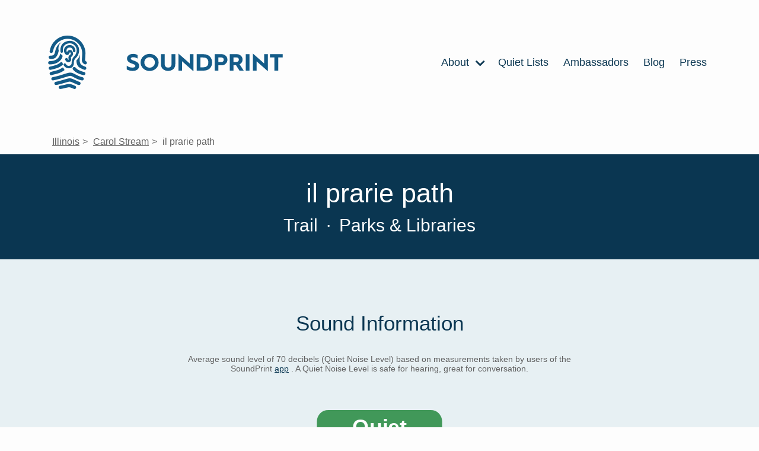

--- FILE ---
content_type: text/html; charset=utf-8
request_url: https://www.soundprint.co/location/il-prarie-path-carol-stream-il-1725328
body_size: 25326
content:
<!DOCTYPE html>
<html>
<head>
<meta content='text/html; charset=UTF-8' http-equiv='Content-Type'>
<meta content='width=device-width, initial-scale=1.0' name='viewport'>
<title>
il prarie path / Carol Stream, IL / Noise Level Information | SoundPrint
</title>
<meta name="csrf-param" content="authenticity_token" />
<meta name="csrf-token" content="F-tI9Ha6dyr2T_RjxEXqaFjEiV6iqDqrr_YSKBuHuYnobOYLhkIjuWuqZ_13Be68Uu7rkcsvemrcLsltj-0_nw" />

<link rel="stylesheet" media="all" href="/assets/application-f6589b72a53110f7caa6a3d05efd5bcc55c739b38b8094aac913fe6e705f9731.css" data-turbolinks-track="reload" />
<script src="/assets/application-ee8ac418b1612d49e75435f0b491b9db13111a56d4a13e0261e4855f4f416f4e.js" data-turbolinks-track="reload"></script>
<link href='https://fonts.googleapis.com/css2?family=Lato:ital,wght@0,100;0,300;0,400;0,700;0,900;1,300&amp;display=optional' rel='preload'>
<meta content='website' property='og:type'>
<meta content='il prarie path / Carol Stream, IL / Noise Level Information' property='og:title'>
<meta content='il prarie path / Carol Stream, IL / Noise Level Information' itemprop='name'>
<meta content='Curious to how quiet or loud this venue is? Based on sound level measurements taken by users of the SoundPrint app' name='description'>
<meta content='noise, quiet, loud, spot, conversation, hearing, noise level, measurement, decibels' name='keywords'>
<script type='application/ld+json'>
{
"@context": "https://schema.org",
"@type": "Place",
"geo": {
    "@type": "GeoCoordinates",
    "latitude": "41.87758785522812",
    "longitude": "-88.13219139882791"
},
"name": "il prarie path"
}


</script>

<meta content='/location/il-prarie-path-carol-stream-il-1725328/share-badge' property='og:image'>
<link href='/location/il-prarie-path-carol-stream-il-1725328' rel='canonical'>
<link rel="apple-touch-icon" sizes="180x180" href="https://soundprint-web-public.s3.amazonaws.com/images/favicon/apple-touch-icon.png">
<link rel="icon" type="image/png" sizes="32x32" href="https://soundprint-web-public.s3.amazonaws.com/images/favicon/favicon-32x32.png">
<link rel="icon" type="image/png" sizes="16x16" href="https://soundprint-web-public.s3.amazonaws.com/images/favicon/favicon-16x16.png">
<link rel="manifest" href="https://soundprint-web-public.s3.amazonaws.com/images/favicon/site.webmanifest">
<link rel="mask-icon" href="https://soundprint-web-public.s3.amazonaws.com/images/favicon/safari-pinned-tab.svg" color="#5bbad5">
<link rel="shortcut icon" href="https://soundprint-web-public.s3.amazonaws.com/images/favicon/favicon.ico">
<script async src='https://www.googletagmanager.com/gtag/js?id=G-JT3EHCTVZR'></script>
<script>
  window.dataLayer = window.dataLayer || [];
  function gtag(){dataLayer.push(arguments);}
  gtag('js', new Date());
  gtag('config', 'G-JT3EHCTVZR');
</script>
</head>
<body class='location-page'>
<div class='page-wrap'>

<div class='header-area'>
<div class='header-area-content max-width-content'>
<a class="logo logo-link" href="/"><div alt='Fingerprint Logo' class='icon-logo icon'></div>
<div class='logo-text-wrap'>
<img alt='SoundPrint' class='logo-text' src='https://soundprint-web-public.s3.amazonaws.com/images/logo_text.svg'>
</div>
</a><input class='menu-btn' id='menu-btn' type='checkbox'>
<label class='menu-icon' for='menu-btn'>
<div class='navicon'></div>
</label>
<ul class='menu'>
<li class='menu-item'>
<a href='/about/story'>
About
<div class='icon-chevron_right icon'></div>
<ul class='inner-menu'>
<li class='menu-item'>
<a href='/about/story'>STORY</a>
</li>
<li class='menu-item'>
<a href='/venue-managers-tips'>VENUE MANAGER TIPS</a>
</li>
<li class='menu-item'>
<a href='/about/research'>RESEARCH</a>
</li>
<li class='menu-item'>
<a href='/resources'>RESOURCES</a>
</li>
<li class='menu-item'>
<a href='/how-to-use-app'>HOW APP WORKS</a>
</li>
<li class='menu-item'>
<a href='/faq'>FAQ</a>
</li>
<li class='menu-item'>
<a href='/contact'>CONTACT US</a>
</li>
</ul>
</a>
</li>
<li class='menu-item'>
<a href='/quiet-lists'>
Quiet Lists
</a>
</li>
<li class='menu-item'>
<a href='/ambassadors'>Ambassadors</a>
</li>
<li class='menu-item'>
<a href='https://blog.soundprint.co'>Blog</a>
</li>
<li class='menu-item'>
<a href='/press'>Press</a>
</li>
</ul>
</div>
<!-- / .auth-info -->
<!-- /   - if current_user -->
<!-- /     = link_to 'Sign Out', sign_out_path, class: 'auth-link' -->
<!-- /   - else -->
<!-- /     = link_to 'Sign In', sign_in_path, class: 'auth-link' -->
</div>
<div class='main-content-area'>
<ul class='breadcrumbs max-width-content'>
<li class='breadcrumb'>
<a href="/locations/us/il">Illinois</a>
</li>
<li class='breadcrumb'>
<a href="/locations/us/il/carol-stream">Carol Stream</a>
</li>
<li class='breadcrumb'>
il prarie path
</li>
</ul>

<section class='dark-section title-area-wrap'>
<div class='section-content'>
<div class='headings-wrap'>
<h1>il prarie path</h1>
<h2 class='meta category'>
Trail
<span class='separator'>&middot;</span>
Parks &amp; Libraries
</h2>
</div>
</div>
</section>
<section class='light-section'>
<div class='section-content'>
<div class='section-header'>
Sound Information
</div>
<div class='tier-info'>
<div class='tier-intro'>
<h4 class='addtl-info'>
<div class='main'>
Average sound level of 70 decibels (Quiet Noise Level) based on measurements taken by users of the SoundPrint
<a href='/download'>app</a>
.  A Quiet Noise Level is safe for hearing, great for conversation.
</div>
</h4>
</div>
<div class='tier-wrap'>
<div class='tier-badge quiet'>
<div class='label' style='background-color: #419859; color: white;'>Quiet</div>
<div class='marker' style='border-color: #419859;'>
<div class='avg'>
<div class='number'>70</div>
<div class='text'>
Decibels
</div>
</div>
</div>
</div>

<div class='sound-details-wrap'>
<div class='y-axis'>
<div class='y-axis-label'>
Avg
<br>
dB
</div>
</div>
<div class='chart'>
<div class='bars' style='height: 70px'>
<div class='bar empty-bar'>
<div class='empty-bar-label'>
No Data
</div>
</div>
<div class='bar empty-bar'>
<div class='empty-bar-label'>
No Data
</div>
</div>
<div class='bar' style='background-color: #419859; height: 70.0px;' title='Based on 1 SoundCheck in this time period'>
<div class='bar-label'>70 dB</div>
<div class='bar-count'>1</div>
</div>
<div class='bar empty-bar'>
<div class='empty-bar-label'>
No Data
</div>
</div>
</div>
<div class='x-axis'>
<div class='x-axis-label'>
5am - 11am
</div>
<div class='x-axis-label'>
11am - 6pm
</div>
<div class='x-axis-label'>
6pm - 10pm
</div>
<div class='x-axis-label'>
10pm - 5am
</div>
</div>
</div>
</div>

</div>
<div class='tier-addtl-info-wrap'>
<h4 class='addtl-info'>
<div class='based-on'>
Based on 1 SoundCheck
</div>
</h4>
</div>
</div>
</div>
</section>
<section class='dark-section'>
<div class='section-content'>
<div class='nominations-area'>
<div class='section-header'>Nominations</div>
<div class='types-wrap'>
<div class='type quiet-count'>
<div class='type-count'>
0
</div>
<div class='type-label'>
Quiet List
</div>
<div class='type-description'>
Recommendations by SoundPrint Users
</div>
</div>
<div class='type noise-count'>
<div class='type-count'>
0
</div>
<div class='type-label'>
Noise Complaints
</div>
<div class='type-description'>
Submitted by SoundPrint Users
</div>
</div>
</div>
</div>
</div>
</section>
<section class='light-section'>
<div class='section-content map-wrap'>
<div class='section-header'>
Location Details
</div>
<script>
  (function() {
      var mapsLoaded = false;
      var mapsLoading = false;
      var observer;
  
      window.__initLocationMap = function() {
          mapsLoaded = true;
          var mapEl = document.getElementById('map');
          if (!mapEl || !window.google || !google.maps) { return; }
  
          var map = new google.maps.Map(mapEl, {
              center: {lat: 41.87758785522812, lng: -88.13219139882791},
              zoom: 15,
              mapTypeControl: false,
              streetViewControl: false,
              rotateControl: false
          });
  
          var latLng = new google.maps.LatLng(41.87758785522812, -88.13219139882791);
          new google.maps.Marker({ position: latLng, map: map });
  
          if (observer) { observer.disconnect(); }
      };
  
      function loadMapScript() {
          if (mapsLoaded || mapsLoading) { return; }
          mapsLoading = true;
          var script = document.createElement('script');
          script.src = "https://maps.googleapis.com/maps/api/js?key=AIzaSyCR2OUm8r5kdmGDFaHp8QD587FVTEvk9WI&callback=__initLocationMap";
          script.async = true;
          script.defer = true;
          document.head.appendChild(script);
      }
  
      function setupLazyMap() {
          var mapEl = document.getElementById('map');
          if (!mapEl) { return; }
  
          if ('IntersectionObserver' in window) {
              observer = new IntersectionObserver(function(entries) {
                  if (entries.some(function(entry) { return entry.isIntersecting; })) {
                      loadMapScript();
                  }
              }, {rootMargin: '200px'});
              observer.observe(mapEl);
          } else {
              loadMapScript();
          }
      }
  
      if (document.readyState !== 'loading') {
          setupLazyMap();
      } else {
          document.addEventListener('DOMContentLoaded', setupLazyMap);
      }
      document.addEventListener('turbolinks:load', setupLazyMap);
  })();
</script>
<div id='map'></div>
<div class='map-info-area max-width-content'>
<div class='map-info-area-content'>
<a class="address info-section" target="_blank" href="https://www.google.com/maps/search/?api=1&amp;query=il%20prarie%20path%2C%20Carol%20Stream%2C%20IL%2C%2060188%2C%20United%20States"><p>Carol Stream, IL 60188
<br />United States</p>
</a><div class='action-links'>
<div class='directions-link'>
<a class="link directions-link" target="_blank" href="https://www.google.com/maps/search/?api=1&amp;query=il%20prarie%20path%2C%20Carol%20Stream%2C%20IL%2C%2060188%2C%20United%20States"><div class='icon-map_marked_alt icon'></div>
Get Directions
</a></div>
<div class='foursquare-link'>
<a class="link fs-link" target="_blank" href="https://www.foursquare.com/venue/4f79edcce4b0290a8dafc49d"><div class='icon-foursquare icon'></div>
Open in Foursquare
</a></div>
</div>
</div>
</div>
</div>
</section>
<section class='comments-wrap'>
<div class='section-content max-width-content'>
<div class='section-header'>
Comments
</div>
<div class='empty-comments'>
No Comments Yet
</div>
</div>
</section>
<section class='nearby-locations-wrap'>
<hr>
<div class='section-content max-width-content'>
<div class='nearby-locations-heading'>
Nearby Venues
</div>
<div class='locations-listing-wrap'>
<div class='locations-listing'>
<div class='location-in-listing quiet'>
<a class='contents' href='/location/adelle-s-fine-american-fare-wheaton-il-962'>
<div class='tier-badge quiet'>
<div class='label' style='background-color: #419859; color: white;'>Quiet</div>
<div class='marker' style='border-color: #419859;'>
<div class='avg'>
<div class='number'>67</div>
<div class='text'>
Decibels
</div>
</div>
</div>
</div>

<div class='details'>
<div class='row'>
<div class='name'>Adelle&#39;s Fine American Fare</div>
<div class='price'>$$</div>
</div>
<div class='row'>
<div class='category'>American Restaurant</div>
<div class='where'>
Wheaton, IL
</div>
</div>
</div>
</a>
</div>
<div class='location-in-listing moderate'>
<a class='contents' href='/location/cooper-s-corner-winfield-il-7404'>
<div class='tier-badge moderate'>
<div class='label' style='background-color: #BA9832; color: white;'>Moderate</div>
<div class='marker' style='border-color: #BA9832;'>
<div class='avg'>
<div class='number'>71</div>
<div class='text'>
Decibels
</div>
</div>
</div>
</div>

<div class='details'>
<div class='row'>
<div class='name'>Cooper&#39;s Corner</div>
<div class='price'>$$$$</div>
</div>
<div class='row'>
<div class='category'>Steakhouse</div>
<div class='where'>
Winfield, IL
</div>
</div>
</div>
</a>
</div>
<div class='location-in-listing loud'>
<a class='contents' href='/location/steamboat-bbq-wheaton-il-16420'>
<div class='tier-badge loud'>
<div class='label' style='background-color: #F1A239; color: white;'>Loud</div>
<div class='marker' style='border-color: #F1A239;'>
<div class='avg'>
<div class='number'>76</div>
<div class='text'>
Decibels
</div>
</div>
</div>
</div>

<div class='details'>
<div class='row'>
<div class='name'>Steamboat BBQ</div>
<div class='price'>$</div>
</div>
<div class='row'>
<div class='category'>BBQ Joint</div>
<div class='where'>
Wheaton, IL
</div>
</div>
</div>
</a>
</div>
<div class='location-in-listing quiet'>
<a class='contents' href='/location/cellar-bistro-wheaton-il-16699'>
<div class='tier-badge quiet'>
<div class='label' style='background-color: #419859; color: white;'>Quiet</div>
<div class='marker' style='border-color: #419859;'>
<div class='avg'>
<div class='number'>65</div>
<div class='text'>
Decibels
</div>
</div>
</div>
</div>

<div class='details'>
<div class='row'>
<div class='name'>Cellar Bistro</div>
<div class='price'>$$$</div>
</div>
<div class='row'>
<div class='category'>New American Restaurant</div>
<div class='where'>
Wheaton, IL
</div>
</div>
</div>
</a>
</div>
<div class='location-in-listing loud'>
<a class='contents' href='/location/emmett-s-brewing-company-wheaton-il-20668'>
<div class='tier-badge loud'>
<div class='label' style='background-color: #F1A239; color: white;'>Loud</div>
<div class='marker' style='border-color: #F1A239;'>
<div class='avg'>
<div class='number'>77</div>
<div class='text'>
Decibels
</div>
</div>
</div>
</div>

<div class='details'>
<div class='row'>
<div class='name'>Emmett&#39;s Brewing Company</div>
<div class='price'>$$</div>
</div>
<div class='row'>
<div class='category'>Brewery</div>
<div class='where'>
Wheaton, IL
</div>
</div>
</div>
</a>
</div>
<div class='location-in-listing quiet'>
<a class='contents' href='/location/starbucks-wheaton-il-20905'>
<div class='tier-badge quiet'>
<div class='label' style='background-color: #419859; color: white;'>Quiet</div>
<div class='marker' style='border-color: #419859;'>
<div class='avg'>
<div class='number'>64</div>
<div class='text'>
Decibels
</div>
</div>
</div>
</div>

<div class='details'>
<div class='row'>
<div class='name'>Starbucks</div>
<div class='price'>$$</div>
</div>
<div class='row'>
<div class='category'>Coffee Shop</div>
<div class='where'>
Wheaton, IL
</div>
</div>
</div>
</a>
</div>
<div class='location-in-listing very_loud'>
<a class='contents' href='/location/gia-mia-wheaton-il-24417'>
<div class='tier-badge very_loud'>
<div class='label' style='background-color: #EB3925; color: white;'>Very Loud</div>
<div class='marker' style='border-color: #EB3925;'>
<div class='avg'>
<div class='number'>81</div>
<div class='text'>
Decibels
</div>
</div>
</div>
</div>

<div class='details'>
<div class='row'>
<div class='name'>GIA MIA</div>
<div class='price'>$$</div>
</div>
<div class='row'>
<div class='category'>Italian Restaurant</div>
<div class='where'>
Wheaton, IL
</div>
</div>
</div>
</a>
</div>
<div class='location-in-listing loud'>
<a class='contents' href='/location/il-sogno-wheaton-il-25936'>
<div class='tier-badge loud'>
<div class='label' style='background-color: #F1A239; color: white;'>Loud</div>
<div class='marker' style='border-color: #F1A239;'>
<div class='avg'>
<div class='number'>76</div>
<div class='text'>
Decibels
</div>
</div>
</div>
</div>

<div class='details'>
<div class='row'>
<div class='name'>Il Sogno</div>
<div class='price'>$$$</div>
</div>
<div class='row'>
<div class='category'>Italian Restaurant</div>
<div class='where'>
Wheaton, IL
</div>
</div>
</div>
</a>
</div>
<div class='location-in-listing loud'>
<a class='contents' href='/location/the-burger-social-wheaton-il-99101'>
<div class='tier-badge loud'>
<div class='label' style='background-color: #F1A239; color: white;'>Loud</div>
<div class='marker' style='border-color: #F1A239;'>
<div class='avg'>
<div class='number'>77</div>
<div class='text'>
Decibels
</div>
</div>
</div>
</div>

<div class='details'>
<div class='row'>
<div class='name'>The Burger Social</div>
<div class='price'>$</div>
</div>
<div class='row'>
<div class='category'>Burger Joint</div>
<div class='where'>
Wheaton, IL
</div>
</div>
</div>
</a>
</div>
<div class='location-in-listing very_loud'>
<a class='contents' href='/location/302-wheaton-wheaton-il-564823'>
<div class='tier-badge very_loud'>
<div class='label' style='background-color: #EB3925; color: white;'>Very Loud</div>
<div class='marker' style='border-color: #EB3925;'>
<div class='avg'>
<div class='number'>83</div>
<div class='text'>
Decibels
</div>
</div>
</div>
</div>

<div class='details'>
<div class='row'>
<div class='name'>302 Wheaton</div>
<div class='price'>$</div>
</div>
<div class='row'>
<div class='category'>Burger Joint</div>
<div class='where'>
Wheaton, IL
</div>
</div>
</div>
</a>
</div>
<div class='location-in-listing moderate'>
<a class='contents' href='/location/pa-lian-wheaton-il-874773'>
<div class='tier-badge moderate'>
<div class='label' style='background-color: #BA9832; color: white;'>Moderate</div>
<div class='marker' style='border-color: #BA9832;'>
<div class='avg'>
<div class='number'>72</div>
<div class='text'>
Decibels
</div>
</div>
</div>
</div>

<div class='details'>
<div class='row'>
<div class='name'>Pa Lian</div>
</div>
<div class='row'>
<div class='category'>Burmese Restaurant</div>
<div class='where'>
Wheaton, IL
</div>
</div>
</div>
</a>
</div>
<div class='location-in-listing quiet'>
<a class='contents' href='/location/marion-e-wade-center-wheaton-il-900381'>
<div class='tier-badge quiet'>
<div class='label' style='background-color: #419859; color: white;'>Quiet</div>
<div class='marker' style='border-color: #419859;'>
<div class='avg'>
<div class='number'>54</div>
<div class='text'>
Decibels
</div>
</div>
</div>
</div>

<div class='details'>
<div class='row'>
<div class='name'>Marion E. Wade Center</div>
</div>
<div class='row'>
<div class='category'>Museum</div>
<div class='where'>
Wheaton, IL
</div>
</div>
</div>
</a>
</div>
<div class='location-in-listing very_loud'>
<a class='contents' href='/location/berger-bros-pub-winfield-il-1218474'>
<div class='tier-badge very_loud'>
<div class='label' style='background-color: #EB3925; color: white;'>Very Loud</div>
<div class='marker' style='border-color: #EB3925;'>
<div class='avg'>
<div class='number'>85</div>
<div class='text'>
Decibels
</div>
</div>
</div>
</div>

<div class='details'>
<div class='row'>
<div class='name'>Berger Bros. Pub</div>
<div class='price'>$</div>
</div>
<div class='row'>
<div class='category'>Pub</div>
<div class='where'>
Winfield, IL
</div>
</div>
</div>
</a>
</div>
<div class='location-in-listing very_loud'>
<a class='contents' href='/location/rosie-o-reilly-wheaton-il-1725317'>
<div class='tier-badge very_loud'>
<div class='label' style='background-color: #EB3925; color: white;'>Very Loud</div>
<div class='marker' style='border-color: #EB3925;'>
<div class='avg'>
<div class='number'>88</div>
<div class='text'>
Decibels
</div>
</div>
</div>
</div>

<div class='details'>
<div class='row'>
<div class='name'>Rosie O Reilly</div>
</div>
<div class='row'>
<div class='category'>Irish Pub</div>
<div class='where'>
Wheaton, IL
</div>
</div>
</div>
</a>
</div>
</div>
</div>

</div>
</section>

</div>
</div>
</body>
<section class='footer-info-section light-section' id='decibel-guidelines-ftr'>
<div class='footer-info-section-contents noise-info section-content'>
<div class='title'>Noise Guideline Information</div>
<ul>
<li>
<div class='tier-badge quiet'>
<div class='label' style='background-color: #419859; color: white;'>Quiet</div>
<div class='marker' style='border-color: #419859;'>
<div class='avg'>
<div class='number'>69</div>
<div class='text'>
Decibels
</div>
</div>
</div>
</div>

<div class='info'>
<strong>
70 dBA or below
</strong>
<div class='details'>
Safe for hearing, great for conversation
</div>
</div>
</li>
<li>
<div class='tier-badge moderate'>
<div class='label' style='background-color: #BA9832; color: white;'>Moderate</div>
<div class='marker' style='border-color: #BA9832;'>
<div class='avg'>
<div class='number'>71</div>
<div class='text'>
Decibels
</div>
</div>
</div>
</div>

<div class='info'>
<strong>
70 - 75 dBA
</strong>
<div class='details'>
Safe for hearing, conducive to conversation
</div>
</div>
</li>
<li>
<div class='tier-badge loud'>
<div class='label' style='background-color: #F1A239; color: white;'>Loud</div>
<div class='marker' style='border-color: #F1A239;'>
<div class='avg'>
<div class='number'>76</div>
<div class='text'>
Decibels
</div>
</div>
</div>
</div>

<div class='info'>
<strong>
75 - 80 dBA
</strong>
<div class='details'>
Likely safe for hearing, difficult for conversation
</div>
</div>
</li>
<li>
<div class='tier-badge very_loud'>
<div class='label' style='background-color: #EB3925; color: white;'>Very Loud</div>
<div class='marker' style='border-color: #EB3925;'>
<div class='avg'>
<div class='number'>81</div>
<div class='text'>
Decibels
</div>
</div>
</div>
</div>

<div class='info'>
<strong>
80 dBA or above
</strong>
<div class='details'>
Not safe for hearing, exposure can cause hearing loss
</div>
</div>
</li>
</ul>
</div>
</section>
<section class='footer-info-section light-section' id='disclaimer-ftr'>
<div class='footer-info-section-contents db-disclaimer section-content'>
<div class='title'>
Disclaimers:
</div>
<br>
SoundPrint measures the approximate decibel level and is not a replacement for a professional sound level measuring device. The dBA numbers displayed on the <a href="/download">app</a> and the website are averages of all the historical SoundChecks measured and submitted to the database. These SoundCheck dBA numbers are historical and thus are a reasonable guess as to what the specific venue’s sound level are and will be in the future. There is no guarantee that the average dBA displayed is or will be the actual noise level in the future.
<br>
<br>
It is SoundPrint's goal to work with and not against louder venues.
</div>
</section>

<footer class='footer dark-section' id='footer'>
<div class='section-content'>
<div class='column images'>
<a class="logo logo-link" href="/"><div class='logo'>
<div alt='SoundPrint Logo' class='icon-logo icon'></div>
<div class='logo-text-wrap'>
<img alt='SoundPrint' class='logo-text' src='https://soundprint-web-public.s3.amazonaws.com/images/logo_text_white.svg'>
</div>
</div>
</a><div class='app-links-wrap'>
<div class='app-links'>
<a class='app-link' href='/download' target=''>
<img alt='ios app store' src='https://soundprint-web-public.s3.amazonaws.com/images/app_store@2x.png'>
</a>
<a class='app-link' href='/download' target=''>
<img alt='android play store' src='https://soundprint-web-public.s3.amazonaws.com/images/google_play@2x.png'>
</a>
</div>

<ul class='social-media'>
<li class='social'>
<a href='http://facebook.com/soundprintapp/'>
<div class='icon-facebook-round icon'></div>
</a>
</li>
<li class='social'>
<a href='https://twitter.com/SoundPrintapp'>
<div class='icon-twitter-round icon'></div>
</a>
</li>
<li class='social'>
<a href='https://www.instagram.com/soundprintapp/'>
<div class='icon-instagram-round icon'></div>
</a>
</li>
</ul>
</div>
</div>
<div class='column links'>
<ul class='menu'>
<li class='menu-item'>
<a href='/about'>About</a>
</li>
<li class='menu-item'>
<a href='https://blog.soundprint.co'>Blog</a>
</li>
<li class='menu-item'>
<a href='/faq'>FAQ</a>
</li>
<li class='menu-item'>
<a href='/press'>Press</a>
</li>
</ul>
</div>
<div class='column links'>
<ul class='menu'>
<li class='menu-item'>
<a href='/contact'>Contact</a>
</li>
<li class='menu-item'>
<a href='/disclaimer'>Disclaimer</a>
</li>
<li class='menu-item'>
<a href='/decibel-guidelines'>Decibel Guidelines</a>
</li>
<li class='menu-item'>
<a href='/privacy-policy'>Privacy Policy</a>
</li>
<li class='menu-item'>
<a href='/terms-conditions'>Terms &amp; Conditions</a>
</li>
</ul>
</div>
<div class='column newsletter'>
<div class='header'>Newsletter</div>
<p>Sign up for newsletter updates below!</p>
<form action='http://soundprint.us10.list-manage1.com/subscribe' method='get' target='_blank'>
<input name='u' type='hidden' value='89db7aac2deb30c366af0e849'>
<input name='id' type='hidden' value='43d808ceeb'>
<input class='email' name='MERGE0' placeholder='Email For Newsletter' type='email'>
<input class='btn btn-primary' type='submit' value='Subscribe'>
</form>
</div>
</div>
</footer>
<script>
  (function(i,s,o,g,r,a,m){i['GoogleAnalyticsObject']=r;i[r]=i[r]||function(){ (i[r].q=i[r].q||[]).push(arguments)},i[r].l=1*new Date();a=s.createElement(o), m=s.getElementsByTagName(o)[0];a.async=1;a.src=g;m.parentNode.insertBefore(a,m) })(window,document,'script','//www.google-analytics.com/analytics.js','__gaTracker');
  
  window.ga = __gaTracker;
  __gaTracker("create", "UA-104411474-1", "auto");
  __gaTracker("set", "forceSSL", true);
  __gaTracker("send", "pageview");
  __gaTracker(function () {
    window.ga = __gaTracker
  });
  
  var captureOutboundLink = function (url, text) {
    console.log(ga)
    console.log(url, text)
    ga("send", "event", "outbound-link", url, text, {
      transport: "beacon",
      hitCallback: function () {
        document.location = url
      },
    })
  };
  
  let allLinks = document.getElementsByTagName("a");
  for (let i = 0; i < allLinks.length; i++) {
    let currLink = allLinks[i]
    if (currLink.href.indexOf(location.host) == -1 && currLink.href.toLowerCase().indexOf("http") !== -1) {
      currLink.onclick = function () {
        captureOutboundLink(this.href, this.text ? this.text.substring(0, 50) : null);
      }
    }
  }
</script>
</html>
